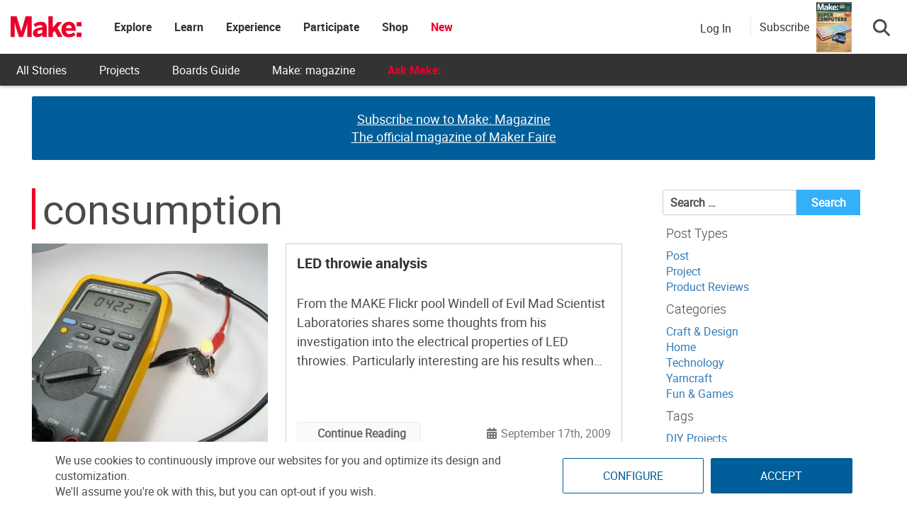

--- FILE ---
content_type: text/html; charset=utf-8
request_url: https://www.google.com/recaptcha/api2/aframe
body_size: 180
content:
<!DOCTYPE HTML><html><head><meta http-equiv="content-type" content="text/html; charset=UTF-8"></head><body><script nonce="otiDBMBxqbouds1P9Drpmw">/** Anti-fraud and anti-abuse applications only. See google.com/recaptcha */ try{var clients={'sodar':'https://pagead2.googlesyndication.com/pagead/sodar?'};window.addEventListener("message",function(a){try{if(a.source===window.parent){var b=JSON.parse(a.data);var c=clients[b['id']];if(c){var d=document.createElement('img');d.src=c+b['params']+'&rc='+(localStorage.getItem("rc::a")?sessionStorage.getItem("rc::b"):"");window.document.body.appendChild(d);sessionStorage.setItem("rc::e",parseInt(sessionStorage.getItem("rc::e")||0)+1);localStorage.setItem("rc::h",'1769017839942');}}}catch(b){}});window.parent.postMessage("_grecaptcha_ready", "*");}catch(b){}</script></body></html>

--- FILE ---
content_type: application/javascript; charset=UTF-8
request_url: https://make.co/cdn-cgi/challenge-platform/scripts/jsd/main.js
body_size: 8987
content:
window._cf_chl_opt={AKGCx8:'b'};~function(m6,cy,ct,cT,cH,cV,cN,cr,m0,m2){m6=z,function(J,K,mT,m5,c,m){for(mT={J:669,K:438,c:562,m:574,B:613,e:671,R:568,W:426,j:579,I:440,a:596,b:434,A:466},m5=z,c=J();!![];)try{if(m=parseInt(m5(mT.J))/1*(parseInt(m5(mT.K))/2)+parseInt(m5(mT.c))/3*(parseInt(m5(mT.m))/4)+-parseInt(m5(mT.B))/5+parseInt(m5(mT.e))/6*(parseInt(m5(mT.R))/7)+-parseInt(m5(mT.W))/8*(-parseInt(m5(mT.j))/9)+parseInt(m5(mT.I))/10*(parseInt(m5(mT.a))/11)+-parseInt(m5(mT.b))/12*(parseInt(m5(mT.A))/13),K===m)break;else c.push(c.shift())}catch(B){c.push(c.shift())}}(M,247992),cy=this||self,ct=cy[m6(484)],cT=null,cH=cQ(),cV={},cV[m6(614)]='o',cV[m6(611)]='s',cV[m6(510)]='u',cV[m6(428)]='z',cV[m6(501)]='n',cV[m6(549)]='I',cV[m6(626)]='b',cN=cV,cy[m6(533)]=function(J,K,B,R,BO,BL,BG,mb,W,I,A,s,E,G,L){if(BO={J:545,K:572,c:502,m:457,B:517,e:502,R:544,W:530,j:673,I:530,a:673,b:625,A:556,s:491,E:532,k:642,G:572,L:439,O:632,D:551,Z:436,x:541,h:487},BL={J:566,K:532,c:468},BG={J:662,K:644,c:656,m:580},mb=m6,W={'EdshO':function(O,D){return O===D},'kmXhy':function(O,D){return O<D},'uVBcS':mb(BO.J),'EQXtJ':function(O,D,Z){return O(D,Z)},'lQJZC':function(O,D){return O+D},'zhXsy':function(O,D,Z){return O(D,Z)},'kzthi':function(O,D){return O+D},'JaCTr':function(O,D,Z){return O(D,Z)}},K===null||W[mb(BO.K)](void 0,K))return R;for(I=cw(K),J[mb(BO.c)][mb(BO.m)]&&(I=I[mb(BO.B)](J[mb(BO.e)][mb(BO.m)](K))),I=J[mb(BO.R)][mb(BO.W)]&&J[mb(BO.j)]?J[mb(BO.R)][mb(BO.I)](new J[(mb(BO.a))](I)):function(O,ms,D){for(ms=mb,O[ms(BL.J)](),D=0;D<O[ms(BL.K)];O[D]===O[D+1]?O[ms(BL.c)](D+1,1):D+=1);return O}(I),A='nAsAaAb'.split('A'),A=A[mb(BO.b)][mb(BO.A)](A),s=0;W[mb(BO.s)](s,I[mb(BO.E)]);E=I[s],G=cg(J,K,E),A(G)?(L=W[mb(BO.K)]('s',G)&&!J[mb(BO.k)](K[E]),W[mb(BO.G)](W[mb(BO.L)],B+E)?W[mb(BO.O)](j,W[mb(BO.D)](B,E),G):L||W[mb(BO.Z)](j,W[mb(BO.x)](B,E),K[E])):W[mb(BO.h)](j,W[mb(BO.x)](B,E),G),s++);return R;function j(O,D,mA){mA=mb,Object[mA(BG.J)][mA(BG.K)][mA(BG.c)](R,D)||(R[D]=[]),R[D][mA(BG.m)](O)}},cr=m6(664)[m6(433)](';'),m0=cr[m6(625)][m6(556)](cr),cy[m6(567)]=function(K,m,Bh,Bx,mE,B,R,W,j,I,A){for(Bh={J:660,K:641,c:522,m:565,B:451,e:532,R:565,W:493,j:447,I:532,a:653,b:580,A:522,s:453},Bx={J:522},mE=m6,B={},B[mE(Bh.J)]=mE(Bh.K),B[mE(Bh.c)]=function(s,E){return s+E},B[mE(Bh.m)]=function(s,E){return s===E},R=B,W=Object[mE(Bh.B)](m),j=0;j<W[mE(Bh.e)];j++)if(R[mE(Bh.R)](mE(Bh.W),mE(Bh.j)))W(R[mE(Bh.J)],m.e);else if(I=W[j],'f'===I&&(I='N'),K[I]){for(A=0;A<m[W[j]][mE(Bh.I)];-1===K[I][mE(Bh.a)](m[W[j]][A])&&(m0(m[W[j]][A])||K[I][mE(Bh.b)](R[mE(Bh.A)]('o.',m[W[j]][A]))),A++);}else K[I]=m[W[j]][mE(Bh.s)](function(E,mk){return mk=mE,R[mk(Bx.J)]('o.',E)})},m2=function(uh,ux,uZ,uD,uO,uG,us,mL,K,c,m,B){return uh={J:557,K:629,c:498},ux={J:525,K:430,c:606,m:601,B:433,e:658,R:606,W:463,j:455,I:449,a:606,b:593,A:612,s:580,E:508,k:554,G:543,L:550,O:590,D:537,Z:547,x:559,h:461,Y:631,l:606},uZ={J:532},uD={J:496},uO={J:619,K:532,c:461,m:662,B:644,e:656,R:631,W:662,j:644,I:496,a:519,b:546,A:662,s:644,E:656,k:619,G:580,L:429,O:580,D:650,Z:477,x:423,h:588,Y:496,l:429,X:535,F:606,d:422,y:650,T:471,n:509,f:585,i:578,v:580,P:483,o:605,C:580,Q:588,H:577,S:472,V:580,N:606,U:435,g:441,M0:670,M1:580,M2:500,M3:606,M4:662,M5:557,M6:529,M7:460,M8:635,M9:536,MM:616,Mz:580,MJ:538,MK:496,Mc:578,Mm:580,MB:496,Mu:604,Me:657,MR:580,MW:640,Mj:603,MI:573,Ma:496,Mb:668,MA:650,Ms:429,ME:571,Mk:437,MG:454,ML:622,MO:435,MD:649,MZ:512,Mx:424,Mh:547},uG={J:423},us={J:422},mL=m6,K={'dDYXn':function(e,R){return R==e},'TbOJT':function(e,R){return e<<R},'giNBM':function(e,R){return R|e},'fnknk':function(e,R){return R==e},'IkSGl':function(e,R){return e-R},'FUEYy':function(e,R){return e(R)},'Tkhdi':function(e,R){return e&R},'wrpxJ':function(e,R){return e<R},'jjBgB':function(e,R){return e+R},'CqPfW':function(e,R){return e!==R},'jVKio':function(e,R){return e<R},'QdMCa':function(e,R){return R|e},'uheks':function(e,R){return R==e},'hFzJZ':function(e,R){return e-R},'OtGtx':function(e,R){return e(R)},'uuvAR':function(e,R){return R==e},'ZmRGZ':function(e,R){return e>R},'DCPuk':function(e,R){return e&R},'cVYLy':function(e,R){return e&R},'iOaRd':function(e,R){return R==e},'bzbAv':function(e,R){return e-R},'nlgMN':function(e,R){return e(R)},'fdOfa':mL(uh.J),'QPUoZ':function(e,R){return R&e},'iCRVp':function(e,R){return e-R},'tQsMt':function(e,R){return e(R)},'NeMFw':function(e,R){return e<R},'TFTFK':function(e,R){return e(R)},'lTWsO':function(e,R){return e>R},'sJKyd':function(e,R){return R==e},'sJOpJ':function(e,R){return e(R)},'NArPc':function(e,R){return e-R},'DZRGu':function(e,R){return e<R},'cyOid':function(e,R){return e===R},'ENnxM':function(e,R){return e(R)},'phpmj':function(e,R){return e>R},'UGBUR':function(e,R){return e(R)},'cAJJe':function(e,R){return R==e},'YlwDK':function(e,R){return e*R},'avtGP':function(e,R){return e<R},'IXHBR':function(e,R){return e<R},'QmRxZ':function(e,R){return e(R)},'lWXdh':function(e,R){return e==R},'OOaQK':function(e,R){return e(R)},'JMSJU':function(e,R){return e==R},'eJRpp':function(e,R){return e-R},'wrQwD':function(e,R){return R&e},'utnvy':function(e,R){return e(R)},'vvGGw':function(e,R){return e===R}},c=String[mL(uh.K)],m={'h':function(e,ub){return ub={J:527,K:421,c:667,m:461},e==null?'':m.g(e,6,function(R,mO){return mO=z,mO(ub.J)===mO(ub.K)?K()!==null:mO(ub.c)[mO(ub.m)](R)})},'g':function(R,W,j,mx,I,A,s,E,G,L,O,D,Z,x,Y,X,F,y,T){if(mx=mL,I={'ciGve':function(i,P,mD){return mD=z,K[mD(us.J)](i,P)},'ZTWps':function(i,P){return i==P},'gRGeT':function(i,P){return i|P},'XkYcZ':function(i,P,mZ){return mZ=z,K[mZ(uG.J)](i,P)},'YVRvv':function(i,P){return i(P)}},K[mx(uO.J)](null,R))return'';for(s={},E={},G='',L=2,O=3,D=2,Z=[],x=0,Y=0,X=0;X<R[mx(uO.K)];X+=1)if(F=R[mx(uO.c)](X),Object[mx(uO.m)][mx(uO.B)][mx(uO.e)](s,F)||(s[F]=O++,E[F]=!0),y=K[mx(uO.R)](G,F),Object[mx(uO.W)][mx(uO.B)][mx(uO.e)](s,y))G=y;else{if(Object[mx(uO.W)][mx(uO.j)][mx(uO.e)](E,G)){if(256>G[mx(uO.I)](0)){if(K[mx(uO.a)](mx(uO.b),mx(uO.b))){if(MH[mx(uO.A)][mx(uO.s)][mx(uO.E)](MS,MV)){if(256>Jk[mx(uO.I)](0)){for(KX=0;KF<Kd;Kt<<=1,K[mx(uO.k)](KT,Kn-1)?(Kf=0,Ki[mx(uO.G)](Kv(KP)),Ko=0):Kp++,Ky++);for(KC=KQ[mx(uO.I)](0),KH=0;8>KS;KN=K[mx(uO.L)](KU,1)|Kg&1.59,Kw==Kr-1?(c0=0,c1[mx(uO.O)](c2(c3)),c4=0):c5++,c6>>=1,KV++);}else{for(c7=1,c8=0;c9<cM;cJ=K[mx(uO.D)](cK<<1,cc),K[mx(uO.Z)](cm,K[mx(uO.x)](cB,1))?(cu=0,ce[mx(uO.O)](K[mx(uO.h)](cR,cW)),cj=0):cI++,ca=0,cz++);for(cb=cA[mx(uO.Y)](0),cs=0;16>cE;cG=K[mx(uO.l)](cL,1)|K[mx(uO.X)](cO,1),cZ-1==cD?(cx=0,ch[mx(uO.G)](cY(cq)),cl=0):cX++,cF>>=1,ck++);}KO--,0==KD&&(KZ=Kx[mx(uO.F)](2,Kh),KY++),delete Kq[Kl]}else for(J6=J7[J8],J9=0;K[mx(uO.d)](JM,Jz);JK=K[mx(uO.y)](Jc<<1.49,Jm&1),JB==K[mx(uO.x)](Ju,1)?(Je=0,JR[mx(uO.O)](JW(Jj)),JI=0):Ja++,Jb>>=1,JJ++);JA--,Js==0&&JE++}else{for(A=0;K[mx(uO.T)](A,D);x<<=1,W-1==Y?(Y=0,Z[mx(uO.O)](j(x)),x=0):Y++,A++);for(T=G[mx(uO.Y)](0),A=0;8>A;x=K[mx(uO.n)](x<<1.46,K[mx(uO.X)](T,1)),K[mx(uO.f)](Y,K[mx(uO.i)](W,1))?(Y=0,Z[mx(uO.v)](K[mx(uO.P)](j,x)),x=0):Y++,T>>=1,A++);}}else{for(T=1,A=0;A<D;x=T|x<<1.48,K[mx(uO.o)](Y,W-1)?(Y=0,Z[mx(uO.C)](K[mx(uO.Q)](j,x)),x=0):Y++,T=0,A++);for(T=G[mx(uO.I)](0),A=0;K[mx(uO.H)](16,A);x=x<<1|K[mx(uO.S)](T,1),Y==W-1?(Y=0,Z[mx(uO.V)](K[mx(uO.Q)](j,x)),x=0):Y++,T>>=1,A++);}L--,L==0&&(L=Math[mx(uO.N)](2,D),D++),delete E[G]}else for(T=s[G],A=0;A<D;x=x<<1|K[mx(uO.U)](T,1),K[mx(uO.g)](Y,K[mx(uO.M0)](W,1))?(Y=0,Z[mx(uO.M1)](K[mx(uO.M2)](j,x)),x=0):Y++,T>>=1,A++);G=(L--,0==L&&(L=Math[mx(uO.M3)](2,D),D++),s[y]=O++,String(F))}if(K[mx(uO.a)]('',G)){if(Object[mx(uO.M4)][mx(uO.B)][mx(uO.e)](E,G)){if(mx(uO.M5)!==K[mx(uO.M6)]){for(L=0;I[mx(uO.M7)](Z,i);P<<=1,I[mx(uO.M8)](o,C-1)?(Q=0,H[mx(uO.V)](S(V)),N=0):U++,c++);for(W=M0[mx(uO.Y)](0),M1=0;8>M2;M4=I[mx(uO.M9)](M5<<1,1&M6),I[mx(uO.M8)](M7,I[mx(uO.MM)](M8,1))?(M9=0,MM[mx(uO.Mz)](I[mx(uO.MJ)](Mz,MJ)),MK=0):Mc++,Mm>>=1,M3++);}else{if(256>G[mx(uO.MK)](0)){for(A=0;A<D;x<<=1,Y==K[mx(uO.Mc)](W,1)?(Y=0,Z[mx(uO.Mm)](j(x)),x=0):Y++,A++);for(T=G[mx(uO.MB)](0),A=0;8>A;x=x<<1|K[mx(uO.Mu)](T,1),Y==K[mx(uO.Me)](W,1)?(Y=0,Z[mx(uO.MR)](K[mx(uO.MW)](j,x)),x=0):Y++,T>>=1,A++);}else{for(T=1,A=0;K[mx(uO.Mj)](A,D);x=K[mx(uO.y)](x<<1,T),W-1==Y?(Y=0,Z[mx(uO.Mz)](K[mx(uO.MI)](j,x)),x=0):Y++,T=0,A++);for(T=G[mx(uO.Ma)](0),A=0;K[mx(uO.Mb)](16,A);x=K[mx(uO.MA)](K[mx(uO.Ms)](x,1),T&1.84),K[mx(uO.ME)](Y,W-1)?(Y=0,Z[mx(uO.v)](K[mx(uO.Mk)](j,x)),x=0):Y++,T>>=1,A++);}L--,K[mx(uO.f)](0,L)&&(L=Math[mx(uO.F)](2,D),D++),delete E[G]}}else for(T=s[G],A=0;A<D;x=x<<1.48|K[mx(uO.U)](T,1),Y==K[mx(uO.MG)](W,1)?(Y=0,Z[mx(uO.MR)](j(x)),x=0):Y++,T>>=1,A++);L--,L==0&&D++}for(T=2,A=0;K[mx(uO.ML)](A,D);x=x<<1.64|K[mx(uO.MO)](T,1),W-1==Y?(Y=0,Z[mx(uO.V)](j(x)),x=0):Y++,T>>=1,A++);for(;;)if(x<<=1,Y==W-1){if(K[mx(uO.MD)](mx(uO.MZ),mx(uO.Mx)))A(F);else{Z[mx(uO.V)](j(x));break}}else Y++;return Z[mx(uO.Mh)]('')},'j':function(e,mh){return mh=mL,e==null?'':e==''?null:m.i(e[mh(uZ.J)],32768,function(R,mY){return mY=mh,e[mY(uD.J)](R)})},'i':function(R,W,j,mq,I,A,s,E,G,L,O,D,Z,x,Y,X,i,F,y,T){for(mq=mL,I=[],A=4,s=4,E=3,G=[],D=K[mq(ux.J)](j,0),Z=W,x=1,L=0;K[mq(ux.K)](3,L);I[L]=L,L+=1);for(Y=0,X=Math[mq(ux.c)](2,2),O=1;X!=O;)for(F=mq(ux.m)[mq(ux.B)]('|'),y=0;!![];){switch(F[y++]){case'0':Y|=O*(0<T?1:0);continue;case'1':0==Z&&(Z=W,D=K[mq(ux.e)](j,x++));continue;case'2':O<<=1;continue;case'3':T=D&Z;continue;case'4':Z>>=1;continue}break}switch(Y){case 0:for(Y=0,X=Math[mq(ux.R)](2,8),O=1;X!=O;T=D&Z,Z>>=1,K[mq(ux.W)](0,Z)&&(Z=W,D=j(x++)),Y|=K[mq(ux.j)](K[mq(ux.I)](0,T)?1:0,O),O<<=1);i=c(Y);break;case 1:for(Y=0,X=Math[mq(ux.a)](2,16),O=1;X!=O;T=Z&D,Z>>=1,0==Z&&(Z=W,D=j(x++)),Y|=(K[mq(ux.b)](0,T)?1:0)*O,O<<=1);i=K[mq(ux.A)](c,Y);break;case 2:return''}for(L=I[3]=i,G[mq(ux.s)](i);;){if(K[mq(ux.K)](x,R))return'';for(Y=0,X=Math[mq(ux.c)](2,E),O=1;X!=O;T=Z&D,Z>>=1,K[mq(ux.E)](0,Z)&&(Z=W,D=K[mq(ux.k)](j,x++)),Y|=(K[mq(ux.I)](0,T)?1:0)*O,O<<=1);switch(i=Y){case 0:for(Y=0,X=Math[mq(ux.c)](2,8),O=1;X!=O;T=Z&D,Z>>=1,K[mq(ux.G)](0,Z)&&(Z=W,D=j(x++)),Y|=(0<T?1:0)*O,O<<=1);I[s++]=c(Y),i=K[mq(ux.L)](s,1),A--;break;case 1:for(Y=0,X=Math[mq(ux.c)](2,16),O=1;X!=O;T=K[mq(ux.O)](D,Z),Z>>=1,0==Z&&(Z=W,D=j(x++)),Y|=(0<T?1:0)*O,O<<=1);I[s++]=K[mq(ux.D)](c,Y),i=s-1,A--;break;case 2:return G[mq(ux.Z)]('')}if(0==A&&(A=Math[mq(ux.R)](2,E),E++),I[i])i=I[i];else if(K[mq(ux.x)](i,s))i=L+L[mq(ux.h)](0);else return null;G[mq(ux.s)](i),I[s++]=K[mq(ux.Y)](L,i[mq(ux.h)](0)),A--,L=i,0==A&&(A=Math[mq(ux.l)](2,E),E++)}}},B={},B[mL(uh.c)]=m.h,B}(),m3();function m4(c,m,uv,mt,B,e,R){if(uv={J:634,K:467,c:520,m:627,B:634,e:615,R:618,W:623,j:630,I:672,a:647,b:634,A:587,s:661,E:503,k:595,G:623,L:630,O:672,D:647,Z:655,x:450,h:661},mt=m6,B={'aLZwE':function(W,j){return W(j)},'RxzmC':mt(uv.J),'ZBwTp':function(W,j){return W===j},'DHcTQ':mt(uv.K),'SMptZ':mt(uv.c)},!c[mt(uv.m)])return;m===mt(uv.B)?B[mt(uv.e)](B[mt(uv.R)],mt(uv.K))?(e={},e[mt(uv.W)]=B[mt(uv.j)],e[mt(uv.I)]=c.r,e[mt(uv.a)]=mt(uv.b),cy[mt(uv.A)][mt(uv.s)](e,'*')):B[mt(uv.E)](R,B[mt(uv.k)]):(R={},R[mt(uv.G)]=B[mt(uv.L)],R[mt(uv.O)]=c.r,R[mt(uv.D)]=mt(uv.Z),R[mt(uv.x)]=m,cy[mt(uv.A)][mt(uv.h)](R,'*'))}function ci(){return cf()!==null}function cU(K,c,BB,mj,m,B){return BB={J:432,K:552,c:432,m:662,B:504,e:656,R:653,W:524},mj=m6,m={},m[mj(BB.J)]=function(e,R){return e<R},B=m,c instanceof K[mj(BB.K)]&&B[mj(BB.c)](0,K[mj(BB.K)][mj(BB.m)][mj(BB.B)][mj(BB.e)](c)[mj(BB.R)](mj(BB.W)))}function cQ(BM,mR){return BM={J:516,K:516},mR=m6,crypto&&crypto[mR(BM.J)]?crypto[mR(BM.K)]():''}function cv(mN,mz,J,K){if(mN={J:482,K:592},mz=m6,J={'bcxpp':function(c){return c()},'vGyFz':function(c,m){return c(m)}},K=J[mz(mN.J)](cf),null===K)return;cT=(cT&&J[mz(mN.K)](clearTimeout,cT),setTimeout(function(){cn()},1e3*K))}function m1(Bq,mG,c,m,B,R,W,j){c=(Bq={J:561,K:569,c:427,m:575,B:555,e:489,R:495,W:576,j:469,I:528,a:583,b:636,A:458,s:648,E:480,k:458,G:581,L:528,O:513},mG=m6,{'TjLfG':mG(Bq.J),'pSDJt':mG(Bq.K),'XlHuH':function(I,a,b,A,s){return I(a,b,A,s)},'rGenc':mG(Bq.c),'gnKFs':mG(Bq.m)});try{return m=ct[mG(Bq.B)](c[mG(Bq.e)]),m[mG(Bq.R)]=c[mG(Bq.W)],m[mG(Bq.j)]='-1',ct[mG(Bq.I)][mG(Bq.a)](m),B=m[mG(Bq.b)],R={},R=pRIb1(B,B,'',R),R=c[mG(Bq.A)](pRIb1,B,B[c[mG(Bq.s)]]||B[mG(Bq.E)],'n.',R),R=c[mG(Bq.k)](pRIb1,B,m[c[mG(Bq.G)]],'d.',R),ct[mG(Bq.L)][mG(Bq.O)](m),W={},W.r=R,W.e=null,W}catch(I){return j={},j.r={},j.e=I,j}}function cp(B1,mc,J,K,c,m){return B1={J:540,K:570,c:553,m:646,B:633},mc=m6,J={'rcGCj':function(B){return B()},'BHAGy':function(B,e){return B>e},'qGtVQ':function(B,e){return B-e}},K=3600,c=J[mc(B1.J)](co),m=Math[mc(B1.K)](Date[mc(B1.c)]()/1e3),J[mc(B1.m)](J[mc(B1.B)](m,c),K)?![]:!![]}function cn(J,mp,mo,m7,K,c){mp={J:452,K:652,c:608,m:505,B:599,e:443,R:641},mo={J:506,K:667,c:591,m:534,B:425},m7=m6,K={'NqSWq':m7(mp.J),'hhFkB':function(m){return m()},'LoZBv':function(m){return m()},'LfsWb':function(m,B){return B!==m},'unKNS':function(m,B,e){return m(B,e)}},c=K[m7(mp.K)](m1),cC(c.r,function(m,m8,B,e,mP){if(m8=m7,B={},B[m8(mo.J)]=m8(mo.K),e=B,K[m8(mo.c)]!==K[m8(mo.c)])return mP={J:506,K:461},m==null?'':B.g(e,6,function(W,m9){return m9=m8,e[m9(mP.J)][m9(mP.K)](W)});else typeof J===m8(mo.m)&&J(m),K[m8(mo.B)](cv)}),c.e&&(K[m7(mp.c)](m7(mp.m),m7(mp.m))?K(m7(mp.B)):K[m7(mp.e)](cS,m7(mp.R),c.e))}function cw(J,Bj,ma,K){for(Bj={J:517,K:451,c:609},ma=m6,K=[];J!==null;K=K[ma(Bj.J)](Object[ma(Bj.K)](J)),J=Object[ma(Bj.c)](J));return K}function co(mg,mK,J){return mg={J:542,K:570},mK=m6,J=cy[mK(mg.J)],Math[mK(mg.K)](+atob(J.t))}function cC(J,K,B9,B8,B7,B6,mm,c,m,B,e){B9={J:497,K:475,c:666,m:599,B:620,e:542,R:624,W:665,j:470,I:445,a:499,b:597,A:531,s:598,E:476,k:627,G:651,L:444,O:474,D:492,Z:478,x:492,h:627,Y:486,l:498,X:464},B8={J:456},B7={J:594,K:523,c:637,m:600,B:637,e:654,R:602,W:511,j:639,I:637,a:634,b:663},B6={J:621},mm=m6,c={'cOOpX':mm(B9.J),'hswRV':function(R,W){return R(W)},'CnYuW':function(R,W){return R+W},'xsCFS':mm(B9.K),'ZtDmH':function(R,W){return R<W},'bvFwr':mm(B9.c),'twXiD':mm(B9.m),'JLCXI':mm(B9.B),'ylLLv':function(R,W){return R+W}},m=cy[mm(B9.e)],console[mm(B9.R)](cy[mm(B9.W)]),B=new cy[(mm(B9.j))](),B[mm(B9.I)](c[mm(B9.a)],c[mm(B9.b)](c[mm(B9.b)](mm(B9.A)+cy[mm(B9.W)][mm(B9.s)],mm(B9.E)),m.r)),m[mm(B9.k)]&&(B[mm(B9.J)]=5e3,B[mm(B9.G)]=function(mB){mB=mm,K(c[mB(B6.J)])}),B[mm(B9.L)]=function(mu){if(mu=mm,mu(B7.J)!==c[mu(B7.K)])B[mu(B7.c)]>=200&&c[mu(B7.m)](B[mu(B7.B)],300)?c[mu(B7.e)]!==c[mu(B7.e)]?c[mu(B7.R)](c,c[mu(B7.W)](mu(B7.j),m[mu(B7.I)])):K(mu(B7.a)):c[mu(B7.R)](K,mu(B7.j)+B[mu(B7.I)]);else return c[mu(B7.b)]()<m},B[mm(B9.O)]=function(me){me=mm,K(c[me(B8.J)])},e={'t':co(),'lhr':ct[mm(B9.D)]&&ct[mm(B9.D)][mm(B9.Z)]?ct[mm(B9.x)][mm(B9.Z)]:'','api':m[mm(B9.h)]?!![]:![],'c':ci(),'payload':J},B[mm(B9.Y)](m2[mm(B9.l)](JSON[mm(B9.X)](e)))}function M(uP){return uP='JaCTr,Llbmb,TjLfG,/b/ov1/0.23116254050725052:1769016267:bOeMurAz1kfLLuntEt7-Vxe6pF2JulawsjR-EXcqKpg/,kmXhy,location,vGTjh,DOMContentLoaded,style,charCodeAt,timeout,tXkr,JLCXI,nlgMN,number,Object,aLZwE,toString,GlSLN,uiSxq,TKGrb,lWXdh,QdMCa,undefined,CnYuW,RAOPz,removeChild,NnBBX,errorInfoObject,randomUUID,concat,OwohW,CqPfW,cloudflare-invisible,jsd,QHYUG,xsCFS,[native code],ENnxM,0|4|2|3|1,LvOIH,body,fdOfa,from,/cdn-cgi/challenge-platform/h/,length,pRIb1,function,Tkhdi,gRGeT,utnvy,YVRvv,KRQRl,rcGCj,kzthi,__CF$cv$params,JMSJU,Array,d.cookie,rHTOG,join,addEventListener,bigint,eJRpp,lQJZC,Function,now,OOaQK,createElement,bind,pVjWS,aUjz8,vvGGw,RqiYV,iframe,3hKJBXT,chctx,farme,JXwSA,sort,rxvNi8,1519210otLMdg,display: none,floor,sJKyd,EdshO,TFTFK,920904vjTryc,contentDocument,pSDJt,ZmRGZ,hFzJZ,9nreQHD,push,gnKFs,loading,appendChild,CnwA5,uheks,IYCEc,parent,FUEYy,isTLh,wrQwD,NqSWq,vGyFz,IXHBR,XxTbJ,RxzmC,11RfCbwQ,ylLLv,AKGCx8,xhr-error,ZtDmH,3|4|1|0|2,hswRV,NeMFw,QPUoZ,uuvAR,pow,isArray,LfsWb,getPrototypeOf,TYlZ6,string,QmRxZ,564485oLsYss,object,ZBwTp,XkYcZ,dUhZK,DHcTQ,dDYXn,POST,cOOpX,DZRGu,source,log,includes,boolean,api,SRoSb,fromCharCode,SMptZ,jjBgB,EQXtJ,qGtVQ,success,ZTWps,contentWindow,status,LRmiB4,http-code:,tQsMt,error on cf_chl_props,isNaN,pWVls,hasOwnProperty,SSTpq3,BHAGy,event,rGenc,cyOid,giNBM,ontimeout,LoZBv,indexOf,bvFwr,error,call,iCRVp,UGBUR,EOdDM,FuNoW,postMessage,prototype,random,_cf_chl_opt;JJgc4;PJAn2;kJOnV9;IWJi4;OHeaY1;DqMg0;FKmRv9;LpvFx1;cAdz2;PqBHf2;nFZCC5;ddwW5;pRIb1;rxvNi8;RrrrA2;erHi9,_cf_chl_opt,EQUch,5Fr3W-NcoBpuTlKdt9XihYk$b8Vn4yIJCj2Uq6PHzw0OZ1EfsLv+R7QGDSxgeaMAm,lTWsO,395159VqilMA,bzbAv,12gCfQGM,sid,Set,DYNYW,wrpxJ,IkSGl,Gjqxa,hhFkB,227288oHKzFG,clientInformation,symbol,TbOJT,phpmj,emJDN,vzeZz,split,3961740GcAFbC,cVYLy,zhXsy,sJOpJ,2XMxYcA,uVBcS,2634680yczGcz,iOaRd,readyState,unKNS,onload,open,TsgeZ,hsSSY,catch,avtGP,detail,keys,caFhV,map,NArPc,YlwDK,twXiD,getOwnPropertyNames,XlHuH,AdeF3,ciGve,charAt,hLmvt,cAJJe,stringify,ScfDL,39rhIzOZ,fVOiH,splice,tabIndex,XMLHttpRequest,jVKio,DCPuk,/invisible/jsd,onerror,txLrN,/jsd/oneshot/d251aa49a8a3/0.23116254050725052:1769016267:bOeMurAz1kfLLuntEt7-Vxe6pF2JulawsjR-EXcqKpg/,fnknk,href,onreadystatechange,navigator,JBxy9,bcxpp,OtGtx,document,pkLOA2,send'.split(','),M=function(){return uP},M()}function cS(B,R,Bc,mW,W,j,O,I,a,b,A,s,E,k,G,D){if(Bc={J:514,K:655,c:488,m:446,B:560,e:431,R:462,W:490,j:586,I:473,a:659,b:659,A:623,s:520,E:672,k:647,G:450,L:587,O:661,D:459,Z:610,x:431,h:560,Y:542,l:531,X:665,F:598,d:462,y:586,T:470,n:445,f:620,i:497,v:651,P:584,o:665,C:584,Q:645,H:665,S:645,V:638,N:665,U:485,g:558,M0:481,M1:515,M2:563,M3:623,M4:521,M5:486,M6:498},mW=m6,W={},W[mW(Bc.J)]=mW(Bc.K),W[mW(Bc.c)]=function(L,O){return L&O},W[mW(Bc.m)]=function(L,O){return L===O},W[mW(Bc.B)]=mW(Bc.e),W[mW(Bc.R)]=mW(Bc.W),W[mW(Bc.j)]=mW(Bc.I),j=W,!cP(0)){if(j[mW(Bc.m)](mW(Bc.a),mW(Bc.b)))return![];else O={},O[mW(Bc.A)]=mW(Bc.s),O[mW(Bc.E)]=B.r,O[mW(Bc.k)]=j[mW(Bc.J)],O[mW(Bc.G)]=e,G[mW(Bc.L)][mW(Bc.O)](O,'*')}a=(I={},I[mW(Bc.D)]=B,I[mW(Bc.Z)]=R,I);try{mW(Bc.x)===j[mW(Bc.h)]?(b=cy[mW(Bc.Y)],A=mW(Bc.l)+cy[mW(Bc.X)][mW(Bc.F)]+j[mW(Bc.d)]+b.r+j[mW(Bc.y)],s=new cy[(mW(Bc.T))](),s[mW(Bc.n)](mW(Bc.f),A),s[mW(Bc.i)]=2500,s[mW(Bc.v)]=function(){},E={},E[mW(Bc.P)]=cy[mW(Bc.o)][mW(Bc.C)],E[mW(Bc.Q)]=cy[mW(Bc.H)][mW(Bc.S)],E[mW(Bc.V)]=cy[mW(Bc.N)][mW(Bc.V)],E[mW(Bc.U)]=cy[mW(Bc.o)][mW(Bc.g)],E[mW(Bc.M0)]=cH,k=E,G={},G[mW(Bc.M1)]=a,G[mW(Bc.M2)]=k,G[mW(Bc.M3)]=mW(Bc.M4),s[mW(Bc.M5)](m2[mW(Bc.M6)](G))):(D=j[mW(Bc.c)](A,s),E>>=1,0==k&&(G=L,O=D(Z++)),x|=(0<D?1:0)*h,Y<<=1)}catch(D){}}function cf(mC,mM,J,K,c,m){for(mC={J:526,K:433,c:542,m:501},mM=m6,J=mM(mC.J)[mM(mC.K)]('|'),K=0;!![];){switch(J[K++]){case'0':c=cy[mM(mC.c)];continue;case'1':return m;case'2':m=c.i;continue;case'3':if(typeof m!==mM(mC.m)||m<30)return null;continue;case'4':if(!c)return null;continue}break}}function m3(un,uT,uy,ml,J,K,c,m,B){if(un={J:542,K:564,c:564,m:628,B:442,e:582,R:548,W:494,j:479},uT={J:628,K:442,c:582,m:479,B:518},uy={J:465},ml=m6,J={'TKGrb':function(e,R,W){return e(R,W)},'ScfDL':function(e,R){return e(R)},'SRoSb':function(e,R){return e!==R},'OwohW':function(e){return e()}},K=cy[ml(un.J)],!K)return ml(un.K)!==ml(un.c);if(!cp())return;(c=![],m=function(ud,uF,mF,R){if(ud={J:643},uF={J:507},mF=ml,R={'pWVls':function(W,j,I,mX){return mX=z,J[mX(uF.J)](W,j,I)}},!c){if(c=!![],!cp())return;J[mF(uy.J)](cn,function(W,md){md=mF,R[md(ud.J)](m4,K,W)})}},J[ml(un.m)](ct[ml(un.B)],ml(un.e)))?m():cy[ml(un.R)]?ct[ml(un.R)](ml(un.W),m):(B=ct[ml(un.j)]||function(){},ct[ml(un.j)]=function(my){my=ml,B(),J[my(uT.J)](ct[my(uT.K)],my(uT.c))&&(ct[my(uT.m)]=B,J[my(uT.B)](m))})}function cP(J,mU,mJ){return mU={J:663},mJ=m6,Math[mJ(mU.J)]()<J}function cg(K,m,B,BW,mI,e,R,W,j){R=(BW={J:617,K:589,c:534,m:539,B:614,e:448,R:448,W:544,j:607,I:539,a:589},mI=m6,e={},e[mI(BW.J)]=function(I,A){return A==I},e[mI(BW.K)]=mI(BW.c),e[mI(BW.m)]=function(I,A){return I===A},e);try{W=m[B]}catch(I){return'i'}if(null==W)return W===void 0?'u':'x';if(mI(BW.B)==typeof W)try{if(R[mI(BW.J)](R[mI(BW.K)],typeof W[mI(BW.e)]))return W[mI(BW.R)](function(){}),'p'}catch(A){}return K[mI(BW.W)][mI(BW.j)](W)?'a':W===K[mI(BW.W)]?'D':R[mI(BW.I)](!0,W)?'T':R[mI(BW.m)](!1,W)?'F':(j=typeof W,R[mI(BW.a)]==j?cU(K,W)?'N':'f':cN[j]||'?')}function z(J,K,c,m){return J=J-421,c=M(),m=c[J],m}}()

--- FILE ---
content_type: application/javascript
request_url: https://prism.app-us1.com/?a=1000801328&u=https%3A%2F%2Fmakezine.com%2Ftag%2Fconsumption%2F
body_size: 123
content:
window.visitorGlobalObject=window.visitorGlobalObject||window.prismGlobalObject;window.visitorGlobalObject.setVisitorId('0eb2b30a-6937-43dc-a624-c1aebd0da262', '1000801328');window.visitorGlobalObject.setWhitelistedServices('tracking', '1000801328');

--- FILE ---
content_type: application/javascript; charset=utf-8
request_url: https://fundingchoicesmessages.google.com/f/AGSKWxXIpvq9w8FB9bCZ2lIuOQLQHnOWXkFZsSSdOh8RvXoiPn96qYFCNfRmapLM8npTHirYgA3cZjp8bVYODNItWOrj3TNqUxl2MPzVlgUTZJ-E_AEiGCipV5YKAB3t4fCHsdZdMh5Iy0YSFqfp1Is0w_BH2eqdmmQbAz-mBtjE_a3B_RKidZTnidN9Pxz1/_/advobj./adevents./dif/?cid_ad_side./ad_frame.
body_size: -1291
content:
window['1208d1ce-dede-4d04-a084-6d0a26bff3b8'] = true;